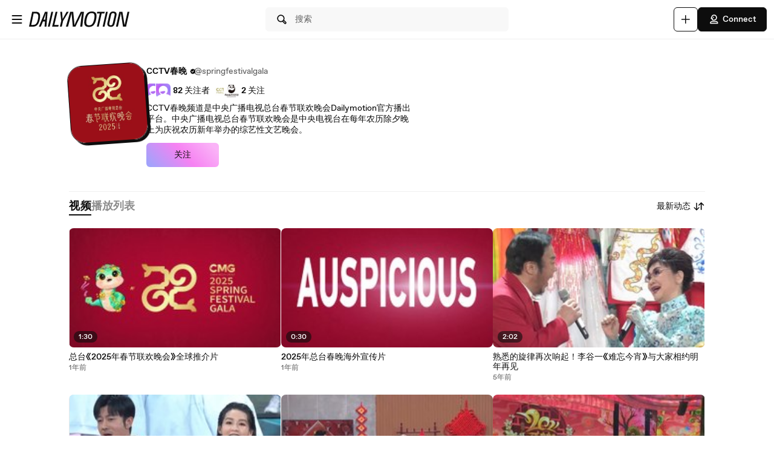

--- FILE ---
content_type: text/html; charset=UTF-8
request_url: https://www.dailymotion.com/springfestivalgala
body_size: 11410
content:
<!DOCTYPE html>
<html xml:lang="zh-ZH" lang="zh-ZH" dir="ltr" xmlns:fb="http://ogp.me/ns/fb#">

<head prefix="og: http://ogp.me/ns# fb: http://ogp.me/ns/fb# dailymotionapp: http://ogp.me/ns/fb/dailymotionapp#">
  <script type="text/javascript">
    try {
      if (window.performance && typeof window.performance.mark === 'function') {
        window.performance.mark('first_script_execution')
      }
    } catch (e) {
      console.debug('Could not register performance mark first_script_execution')
    }
  </script>
  <script type="text/javascript">window.__BUILD_VERSION__='v2026-01-21T15:13:07.746Z'</script>
  
  <meta name="language" content="zh-ZH" />
  <meta http-equiv="content-type" content="text/html; charset=utf-8" />
  <meta name="y_key" content="a87a0d996fe5f70f" />
  <meta name="msvalidate.01" content="42E38E6C5CF3C253563039FCD6F3F775" />
  <meta property="fb:app_id" content="96937694899" />
  <!-- viewport config -->
  <meta name="viewport" content="width=device-width, initial-scale=1.0" />
  <meta name="HandheldFriendly" content="True">
  <meta name="MobileOptimized" content="320">
  <!-- end viewport config -->

  <!-- ms specific -->
  <meta http-equiv="X-UA-Compatible" content="IE=edge,chrome=1">
  <!-- don't move this below any link elements -->
  <meta http-equiv="cleartype" content="on">
  <meta name="msapplication-tap-highlight" content="no">
  <!-- end ms specific -->

  <!-- ios specific TODO: add icons and splash page -->
  <meta name="apple-mobile-web-app-capable" content="yes">
  <!-- enables full-screen on launch from home screen -->
  <meta name="apple-mobile-web-app-status-bar-style" content="black-translucent">
  <!-- end ios specific -->

  <title>CCTV春晚 影片─Dailymotion</title>
  <meta name="description" content="CCTV春晚频道是中央广播电视总台春节联欢晚会Dailymotion官方播出平台。中央广播电视总台春节联欢晚会是中央电视台在每年农历除夕晚上为庆祝农历新年举办的综艺性文艺晚会。" />
  <meta name="author" content="dailymotion.com" />
  
<meta property="og:title" content="CCTV春晚 影片─Dailymotion" />
<meta property="og:type" content="dailymotionapp:channel" />
<meta property="og:url" content="https://www.dailymotion.com/springfestivalgala" />
<meta property="og:image" content="http://s1.dmcdn.net/u/865KK1epOKkN04yon/200x200" />
<meta property="og:image:secure_url" content="https://s1.dmcdn.net/u/865KK1epOKkN04yon/200x200" />
<meta property="og:image:type" content="image/net/u/865KK1epOKkN04yon/200x200" />
<meta property="og:image:width" content="200" />
<meta property="og:image:height" content="200" />
<meta property="og:description" content="CCTV春晚频道是中央广播电视总台春节联欢晚会Dailymotion官方播出平台。中央广播电视总台春节联欢晚会是中央电视台在每年农历除夕晚上为庆祝农历新年举办的综艺性文艺晚会。" />
<meta property="og:site_name" content="Dailymotion" />
<meta name="twitter:app:name:iphone" value="Dailymotion" />
<meta name="twitter:app:id:iphone" value="336978041" />
<meta name="twitter:app:url:iphone" value="dailymotion://channel/x28uxhw" />
<meta name="twitter:app:name:ipad" value="Dailymotion" />
<meta name="twitter:app:id:ipad" value="336978041" />
<meta name="twitter:app:url:ipad" value="dailymotion://channel/x28uxhw" />
<meta name="twitter:app:name:googleplay" value="Dailymotion" />
<meta name="twitter:app:id:googleplay" value="com.dailymotion.dailymotion" />
<meta name="twitter:app:url:googleplay" value="dailymotion://channel/x28uxhw" />
<meta property="al:ios:url" content="dailymotion://channel/x28uxhw" />
<meta property="al:ios:app_store_id" content="336978041" />
<meta property="al:ios:app_name" content="Dailymotion" />
<meta property="al:android:url" content="dailymotion://channel/x28uxhw" />
<meta property="al:android:package" content="com.dailymotion.dailymotion" />
<meta property="al:android:app_name" content="Dailymotion" />
  
  <link rel="apple-touch-icon-precomposed" href="//static.neon-ssr.dailymotion.com/neon-seo-ssr/static/favicons/apple-icon-precomposed.12ce02f3a914dc2f3d6d.png" />
<link rel="apple-touch-icon" sizes="57x57" href="//static.neon-ssr.dailymotion.com/neon-seo-ssr/static/favicons/apple-icon-57x57.18f5cfd87ae2cf11d6b0.png" />
<link rel="apple-touch-icon" sizes="60x60" href="//static.neon-ssr.dailymotion.com/neon-seo-ssr/static/favicons/apple-icon-60x60.831b96ed0a8eca7f6539.png" />
<link rel="apple-touch-icon" sizes="72x72" href="//static.neon-ssr.dailymotion.com/neon-seo-ssr/static/favicons/apple-icon-72x72.3c13dbe62fbf78d6f2fe.png" />
<link rel="apple-touch-icon" sizes="76x76" href="//static.neon-ssr.dailymotion.com/neon-seo-ssr/static/favicons/apple-icon-76x76.f998340625d3027babd4.png" />
<link rel="apple-touch-icon" sizes="114x114" href="//static.neon-ssr.dailymotion.com/neon-seo-ssr/static/favicons/apple-icon-114x114.8f2e7801e3d593795d94.png" />
<link rel="apple-touch-icon" sizes="120x120" href="//static.neon-ssr.dailymotion.com/neon-seo-ssr/static/favicons/apple-icon-120x120.3fa891fedc6f79cd8146.png" />
<link rel="apple-touch-icon" sizes="144x144" href="//static.neon-ssr.dailymotion.com/neon-seo-ssr/static/favicons/apple-icon-144x144.6e98f96d555b6928f32e.png" />
<link rel="apple-touch-icon" sizes="152x152" href="//static.neon-ssr.dailymotion.com/neon-seo-ssr/static/favicons/apple-icon-152x152.4af3bd7fe9ca37aae75e.png" />
<link rel="apple-touch-icon" sizes="180x180" href="//static.neon-ssr.dailymotion.com/neon-seo-ssr/static/favicons/apple-icon-180x180.372a6bba95ad4590ddf5.png" />
<link rel="icon" type="image/png" sizes="36x36" href="//static.neon-ssr.dailymotion.com/neon-seo-ssr/static/favicons/android-icon-36x36.2bcbc53d92a87f65eaf3.png" />
<link rel="icon" type="image/png" sizes="48x48" href="//static.neon-ssr.dailymotion.com/neon-seo-ssr/static/favicons/android-icon-48x48.9824320c5909efc3da98.png" />
<link rel="icon" type="image/png" sizes="72x72" href="//static.neon-ssr.dailymotion.com/neon-seo-ssr/static/favicons/android-icon-72x72.3c13dbe62fbf78d6f2fe.png" />
<link rel="icon" type="image/png" sizes="96x96" href="//static.neon-ssr.dailymotion.com/neon-seo-ssr/static/favicons/android-icon-96x96.12b074271d67bfd2d8b8.png" />
<link rel="icon" type="image/png" sizes="144x144" href="//static.neon-ssr.dailymotion.com/neon-seo-ssr/static/favicons/android-icon-144x144.6e98f96d555b6928f32e.png" />
<link rel="icon" type="image/png" sizes="192x192" href="//static.neon-ssr.dailymotion.com/neon-seo-ssr/static/favicons/android-icon-192x192.12ce02f3a914dc2f3d6d.png" />
<link rel="manifest" href="//static.neon-ssr.dailymotion.com/neon-seo-ssr/static/favicons/manifest.d2ccee56e762a6c4b7d7.json" />
<meta name="msapplication-config" content="//static.neon-ssr.dailymotion.com/neon-seo-ssr/static/favicons/browserconfig.fbdd071bdb27bd01d466.xml" />

  <link data-rh="true" rel="next" href="/springfestivalgala/videos/2"/>
  <link rel="stylesheet" href="//static.neon-ssr.dailymotion.com/neon-seo-ssr/static/app-styles.c60a8d7873bb6b68ffba.css">
</head>

<body>
  <div id="root"><div class="Root__app___xbuTD desktop"><a class="SkipLinks__link___EP0dR" href="#main">Skip to main content</a><div id="player-wrapper" class="Player__player___dWLer Player" style="position:absolute;visibility:hidden;z-index:-1"><div class="Player__body___z3Uc3" id="player-embed-script-wrapper"><div id="player-body"></div></div></div><header data-testid="responsive-header" class="ResponsiveHeader__header___yRElG ResponsiveHeader__sticky___iZMnj header-visibility-transform ResponsiveHeader__bordered___uTTQI"><div class="ResponsiveSubheader__subheader___gSRZg"><div class="ResponsiveSubheader__burgerAndLogo___sJY2z"><button class="BurgerButton__burgerButton___uwqo4" aria-label="打开菜单"><svg xmlns="http://www.w3.org/2000/svg" width="24" height="24" fill="none" viewBox="0 0 16 16" role="presentation"><path fill="#0D0D0D" fill-rule="evenodd" d="M2.35 4A.65.65 0 0 1 3 3.35h10a.65.65 0 1 1 0 1.3H3A.65.65 0 0 1 2.35 4M2.35 8A.65.65 0 0 1 3 7.35h10a.65.65 0 1 1 0 1.3H3A.65.65 0 0 1 2.35 8M2.35 12a.65.65 0 0 1 .65-.65h10a.65.65 0 1 1 0 1.3H3a.65.65 0 0 1-.65-.65" clip-rule="evenodd"></path></svg></button><a data-testid="logo" class="Logo__logo___K9jnK" href="/gb"><svg xmlns="http://www.w3.org/2000/svg" width="32" height="32" fill="none" viewBox="0 0 32 32" class="Logo__brandMarkLogo___P1DUt" aria-label="Dailymotion 主页" role="img"><path fill="#0D0D0D" d="M15.124 3H5.488a.69.69 0 0 0-.688.684V7.79a.67.67 0 0 0 .203.483l4.13 4.105c.13.13.302.202.485.202h5.506c1.896 0 3.44 1.536 3.44 3.421s-1.544 3.421-3.44 3.421H7.553a.69.69 0 0 0-.688.684v4.105a.67.67 0 0 0 .203.483l4.13 4.105c.13.13.302.202.484.202h3.441c7.21 0 13.077-5.833 13.077-13S22.333 3 15.124 3M6.176 5.337 8.93 8.073v2.17L6.176 7.505zM19.941 16c0-2.641-2.161-4.79-4.817-4.79h-4.818V8.474h4.818c4.174 0 7.57 3.376 7.57 7.526s-3.396 7.526-7.57 7.526h-3.156L9.215 20.79h5.909c2.656 0 4.817-2.149 4.817-4.79m-11.7 5.758 2.753 2.736v2.17l-2.753-2.737zm6.883 5.874H12.37v-2.737h2.754c4.934 0 8.946-3.99 8.946-8.895 0-4.906-4.012-8.895-8.946-8.895h-5.22L7.15 4.368h7.974c6.452 0 11.7 5.218 11.7 11.632 0 6.415-5.248 11.632-11.7 11.632"></path><path fill="#0D0D0D" fill-rule="evenodd" d="M4.55 3.684c0-.516.423-.934.938-.934h9.635C22.47 2.75 28.45 8.693 28.45 16s-5.98 13.25-13.326 13.25h-3.442a.94.94 0 0 1-.661-.274l-4.127-4.103-.002-.002a.92.92 0 0 1-.277-.66v-4.106c0-.515.423-.934.938-.934h7.57c1.76 0 3.192-1.425 3.192-3.171s-1.432-3.171-3.192-3.171H9.619a.93.93 0 0 1-.662-.275L4.828 8.45a.92.92 0 0 1-.278-.66zm.938-.434a.44.44 0 0 0-.438.434V7.79a.42.42 0 0 0 .127.303l.002.003L9.31 12.2c.084.084.193.129.309.129h5.506c2.032 0 3.69 1.646 3.69 3.671s-1.658 3.671-3.69 3.671H7.553a.44.44 0 0 0-.438.434v4.105a.42.42 0 0 0 .127.303l.002.003 4.13 4.105c.084.084.193.129.308.129h3.441c7.073 0 12.827-5.722 12.827-12.75S22.196 3.25 15.124 3.25zm1.056.868h8.58c6.588 0 11.95 5.328 11.95 11.882s-5.362 11.882-11.95 11.882H12.12v-3.237h3.004c4.797 0 8.696-3.879 8.696-8.645s-3.899-8.645-8.696-8.645H9.8zm1.212.5 2.25 2.237h5.118c5.07 0 9.196 4.1 9.196 9.145s-4.125 9.145-9.196 9.145H12.62v2.237h2.504c6.315 0 11.45-5.107 11.45-11.382S21.438 4.618 15.124 4.618zm-1.83.118L9.18 7.969v2.874L5.926 7.61zm.5 1.202v1.464l2.253 2.24V8.176zm3.63 2.286h5.068c4.31 0 7.82 3.487 7.82 7.776 0 4.29-3.51 7.776-7.82 7.776h-3.26L8.61 20.54h6.515c2.52 0 4.567-2.038 4.567-4.54s-2.048-4.54-4.567-4.54h-5.068zm.5.5v2.236h4.568c2.793 0 5.067 2.26 5.067 5.04s-2.274 5.04-5.067 5.04H9.82l2.25 2.236h3.053c4.037 0 7.32-3.266 7.32-7.276s-3.283-7.276-7.32-7.276zM7.99 21.157l3.253 3.233v2.875L7.991 24.03zm.5 1.202v1.464l2.253 2.24v-1.464z" clip-rule="evenodd"></path></svg><svg xmlns="http://www.w3.org/2000/svg" width="300" height="47" fill="none" viewBox="0 0 300 47" class="Logo__darkLogo___CmM0W" aria-label="Dailymotion 主页" role="img"><g fill="#0D0D0D" clip-path="url(#clip0_1575_41925)"><path d="M61.79 45.296h-5.507L66.723.753h5.45L61.797 45.296zM87.41 45.296H69.016L79.53.753h5.508l-9.35 39.558h12.874zM101.836 28.072l-3.974 17.224h-5.576l4.037-17.353L93.249.752h5.577l1.602 21.705L112.408.753h6.215zM225.19 5.738h-8.074l-8.724 39.558h-5.576l8.724-39.558h-8.844l1.22-4.985h22.494zM225.009 45.296h-4.938L229.947.753h5.445l-9.807 44.543zM261.005 13.284l-4.87 21.856c-.661 3.093-1.585 5.305-2.782 6.883-1.825 2.464-4.813 3.666-8.855 3.666-6.666 0-10.486-2.908-10.56-7.894-.023-1.454.154-2.779.69-5.176l4.869-21.856c1.619-7.394 5.417-10.746 12.02-10.746s10.041 3.032 10.115 8.085c.023 1.454-.154 2.97-.633 5.176h.006zm-9.739-8.59q-2.884-.001-4.391 1.892c-.821 1.01-1.243 2.336-1.853 4.924l-4.869 21.98c-.302 1.324-.474 2.587-.462 3.536.04 2.656 1.79 4.104 4.801 4.104 3.204 0 4.909-1.83 5.93-6.378l4.932-21.726c.479-2.15.661-3.161.644-4.172-.04-2.717-1.727-4.171-4.744-4.171h.006zM122.893.798h9.231l2.537 25.54c.457 4.923.713 8.898 1.044 14.276h.131c2.144-5.31 3.969-9.342 6.369-14.277L154.806.798h9.363l-5.001 44.482h-6.112l3.187-26.561c.587-4.8 1.237-8.899 2.019-13.822l-.132-.068c-2.212 4.8-4.162 9.022-6.562 13.89l-12.87 26.56h-7.868l-2.469-26.56c-.456-4.8-.781-9.09-1.106-13.822h-.126c-1.1 4.732-2.144 8.96-3.512 13.822l-7.15 26.56h-6.176zM200.679 23.013c-3.302 17.084-10.486 23.074-21.816 23.074-8.935 0-13.856-3.823-13.856-13.643 0-2.936.32-5.805 1.038-9.37C169.478 5.996 176.537 0 187.929 0c8.867 0 13.856 3.823 13.856 13.643 0 2.936-.388 5.805-1.101 9.37zM187.211 4.722c-7.379 0-12.362 4.783-15.082 18.481-.713 3.184-1.1 6.31-1.1 8.865 0 6.625 2.845 9.303 8.478 9.303 7.447 0 12.362-4.783 15.15-18.482.65-3.183 1.101-6.31 1.101-8.865 0-6.568-2.845-9.302-8.547-9.302M19.563.742c-1.055 0-10.286.152-10.286.152L0 45.369h4.373v-.005c2.492-.023 3.416.028 5.85.028 11.376 0 18.577-5.104 21.89-22.132h.006c.713-3.553 1.106-6.41 1.106-9.336C33.225 4.133 28.47.742 19.563.742m6.997 22.502c-2.8 13.653-7.282 16.775-14.757 16.814-2.612.011-3.205-.011-5.183-.04L13.719 5.7v.012c2.224-.051 2.748-.073 4.79-.051 5.724.05 9.157 2.212 9.157 8.758 0 2.543-.45 5.66-1.1 8.831zM294.418.742l-8.815 39.9-6.546-39.9h-9.214l-10.019 44.571h5.794l8.809-40.585 6.494 40.585h9.118L300 .742zM47.765.756 29.44 45.3h5.89l3.336-8.326 2.115-5.171.747-1.999h6.181l-.2 1.999-.45 5.176-.639 8.326h5.577L55.45.756H47.76zm-4.282 23.81L50.582 4.8l-2.338 19.767h-4.761"></path></g><defs><clipPath id="clip0_1575_41925"><path fill="#fff" d="M0 0h300v47H0z"></path></clipPath></defs></svg></a></div><div class="ResponsiveSubheader__searchBarContainer___ihLlv"><div class="ResponsiveSubheader__searchBar___pmEL0"><button class="SearchButton__searchButton___h1amj Button__button___ro5TM Button__medium___d3zct Button__secondary___FPAwv" data-testid="search-button"><svg xmlns="http://www.w3.org/2000/svg" width="16" height="16" fill="none" viewBox="0 0 16 16" role="presentation"><g id="Search"><path id="Vector" fill="#0D0D0D" d="m13.67 11.33-2.5-2.5c.3-.63.48-1.34.48-2.08 0-2.7-2.2-4.9-4.9-4.9s-4.9 2.2-4.9 4.9 2.2 4.9 4.9 4.9c.75 0 1.45-.18 2.08-.48l2.5 2.5a1.666 1.666 0 0 0 2.34 0 1.666 1.666 0 0 0 0-2.34m-6.92-.98c-1.99 0-3.6-1.61-3.6-3.6s1.61-3.6 3.6-3.6 3.6 1.61 3.6 3.6-1.61 3.6-3.6 3.6m6 2.4c-.13.13-.36.13-.49 0l-2.31-2.31c.18-.15.34-.32.49-.49l2.31 2.31c.07.07.1.15.1.25s-.04.18-.1.25z"></path></g></svg><span class="Typography__bodyDefault___BCM1I SearchButton__text___UYyM1">搜索</span></button></div></div><div class="ResponsiveSubheader__buttonsContainer___lEezn" data-testid="responsive-header-buttons"><div class="MobileAccessibilityWrapper__accessibility___kqqAT ResponsiveSubheader__smallerHeaderButton___pRDGg"><button class="Button__button___ro5TM Button__medium___d3zct Button__secondary___FPAwv Button__isButtonIcon___yfUeV" data-testid="search-button" aria-label="搜索"><svg xmlns="http://www.w3.org/2000/svg" width="16" height="16" fill="none" viewBox="0 0 16 16" role="presentation"><g id="Search"><path id="Vector" fill="#0D0D0D" d="m13.67 11.33-2.5-2.5c.3-.63.48-1.34.48-2.08 0-2.7-2.2-4.9-4.9-4.9s-4.9 2.2-4.9 4.9 2.2 4.9 4.9 4.9c.75 0 1.45-.18 2.08-.48l2.5 2.5a1.666 1.666 0 0 0 2.34 0 1.666 1.666 0 0 0 0-2.34m-6.92-.98c-1.99 0-3.6-1.61-3.6-3.6s1.61-3.6 3.6-3.6 3.6 1.61 3.6 3.6-1.61 3.6-3.6 3.6m6 2.4c-.13.13-.36.13-.49 0l-2.31-2.31c.18-.15.34-.32.49-.49l2.31 2.31c.07.07.1.15.1.25s-.04.18-.1.25z"></path></g></svg></button></div><div class="MobileAccessibilityWrapper__accessibility___kqqAT ResponsiveSubheader__smallerHeaderButton___pRDGg"><button class="Button__button___ro5TM Button__medium___d3zct Button__secondary___FPAwv Button__isButtonIcon___yfUeV" data-testid="upload-tab" aria-label="上传"><svg xmlns="http://www.w3.org/2000/svg" width="17" height="16" fill="none" viewBox="0 0 17 16" role="presentation"><path fill="#0D0D0D" d="M14.333 8c0 .367-.3.667-.666.667H9v4.666c0 .367-.3.667-.667.667a.67.67 0 0 1-.666-.667V8.667H3A.67.67 0 0 1 2.333 8c0-.367.3-.667.667-.667h4.667V2.667c0-.367.3-.667.666-.667S9 2.3 9 2.667v4.666h4.667c.366 0 .666.3.666.667"></path></svg></button></div><div class="MobileAccessibilityWrapper__accessibility___kqqAT ResponsiveSubheader__smallerHeaderButton___pRDGg"><button class="Button__button___ro5TM Button__medium___d3zct Button__primary___FpMuc" data-testid="signin-button-control" aria-label="Connect"><svg xmlns="http://www.w3.org/2000/svg" width="17" height="16" fill="none" viewBox="0 0 17 16"><path fill="#0D0D0D" d="M13.333 14.15h-10c-.36 0-.65-.29-.65-.65V13c0-1.46 1.19-2.65 2.65-2.65h6c1.46 0 2.65 1.19 2.65 2.65v.5c0 .36-.29.65-.65.65m-9.34-1.3h8.68a1.36 1.36 0 0 0-1.34-1.2h-6c-.69 0-1.27.53-1.34 1.2m4.34-3.2h-1.5c-.91 0-1.65-.74-1.65-1.65v-.73h-.85c-.22 0-.42-.11-.54-.29a.66.66 0 0 1-.06-.61l1.12-2.69c.61-1.48 1.88-2.33 3.48-2.33 2.4 0 4.15 1.75 4.15 4.15s-1.75 4.15-4.15 4.15m-3.03-3.68h.53c.36 0 .65.29.65.65V8c0 .19.16.35.35.35h1.5c1.68 0 2.85-1.17 2.85-2.85s-1.17-2.85-2.85-2.85c-1.06 0-1.88.54-2.28 1.53l-.74 1.79zm2.15-.07a.781.781 0 0 1 0-1.56.781.781 0 0 1 0 1.56"></path></svg>Connect</button></div></div></div></header><div class="ResponsiveHeader__headerPlaceholder___SkrRC"></div><div class="Root__mainContainer___Xx62G"><main id="main" class="Root__main___g4QDa"><div><div class="PageLayout__pageContainer___ClEy9 ChannelPage__channelContainer___NlyAZ"><div class="ChannelHeader__container___ciy0c" data-testid="channel-header-testid"><div class="Avatar__avatar___BiGXT Avatar__xxlarge___n_Wrk ChannelHeader__channelAvatar___LW28h Avatar__rotate___xOpaC"><img src="https://s1.dmcdn.net/u/865KK1dZmvDZi_f2-/240x240" alt="CCTV春晚" class="Avatar__image___nRJjE"/></div><div><div class="ChannelHeaderInfo__channelInfoContainer___Q62kB"><div class="ChannelHeaderInfo__channelInfos___OfXEO"><div class="ChannelHeaderInfo__channelDisplayNameContainer___J9Ecp"><div class="ChannelHeaderInfo__userName___Kx2uc"><h1 class="Typography__labelXLarge___fFPUN ChannelHeaderInfo__channelDisplayName___VJlVI">CCTV春晚</h1><svg xmlns="http://www.w3.org/2000/svg" width="17" height="16" fill="none" viewBox="0 0 17 16" class="ChannelHeaderInfo__channelVerifiedIcon___Gowab" data-testid="channel-badge-id"><path fill="#0D0D0D" d="M14.483 8c0-.9-.55-1.67-1.34-1.99.11-.26.17-.54.17-.84a2.1 2.1 0 0 0-.63-1.52c-.64-.64-1.58-.79-2.36-.46a2.14 2.14 0 0 0-1.99-1.34c-.9 0-1.67.56-1.99 1.34a2.152 2.152 0 0 0-2.82 2.82c-.79.32-1.34 1.09-1.34 1.99s.55 1.67 1.34 1.99c-.11.26-.17.54-.17.84 0 .58.22 1.12.63 1.52.64.63 1.57.79 2.36.46.32.79 1.09 1.34 1.99 1.34s1.67-.56 1.99-1.34a2.152 2.152 0 0 0 2.82-2.82c.79-.32 1.34-1.09 1.34-1.99m-3.19-1.04-3.25 3.25c-.13.13-.29.19-.46.19s-.33-.06-.46-.19l-1.75-1.75a.66.66 0 0 1 0-.92c.25-.25.67-.25.92 0l1.29 1.29 2.79-2.79c.25-.25.67-.25.92 0s.25.67 0 .92"></path></svg></div><div class="ChannelHeaderInfo__channelName___IPZHJ"><span class="Typography__bodyDefault___BCM1I">@springfestivalgala</span></div></div><div class="ChannelHeaderInfo__statContainer___elN3i"><div class="ChannelHeaderInfo__stat___RlaDb" data-testid="followed-count"><div class="ChannelHeaderInfo__avatarsContainer___dy0yX"><img class="SmallLogo__smallLogo____Q1zt ChannelHeaderInfo__avatar___hyY_H" src="https://s2.dmcdn.net/d/5000001P-0Ie2/60x60"/><img class="SmallLogo__smallLogo____Q1zt ChannelHeaderInfo__avatar___hyY_H" src="https://s2.dmcdn.net/d/5000001P-0Ie2/60x60"/></div><span class="Typography__bodyDefaultBold___uD7DD">82</span> <span class="Typography__bodyDefault___BCM1I">关注者</span></div><div class="ChannelHeaderInfo__stat___RlaDb" data-testid="following-count"><div class="ChannelHeaderInfo__avatarsContainer___dy0yX"><img class="SmallLogo__smallLogo____Q1zt ChannelHeaderInfo__avatar___hyY_H" src="https://s2.dmcdn.net/u/AAXYR1bgGIetAJqrR/60x60"/><img class="SmallLogo__smallLogo____Q1zt ChannelHeaderInfo__avatar___hyY_H" src="https://s2.dmcdn.net/u/83J2n1denMtgnKeXU/60x60"/></div><span class="Typography__bodyDefaultBold___uD7DD">2</span> <span class="Typography__bodyDefault___BCM1I">关注</span></div></div></div></div><div class="ChannelHeaderDescription__container___feq5V ChannelHeaderDescription__expanded___d7Pzw"><div class="ChannelHeaderDescription__description___C77Kn" title="CCTV春晚频道是中央广播电视总台春节联欢晚会Dailymotion官方播出平台。中央广播电视总台春节联欢晚会是中央电视台在每年农历除夕晚上为庆祝农历新年举办的综艺性文艺晚会。">CCTV春晚频道是中央广播电视总台春节联欢晚会Dailymotion官方播出平台。中央广播电视总台春节联欢晚会是中央电视台在每年农历除夕晚上为庆祝农历新年举办的综艺性文艺晚会。</div></div><div class="ChannelHeader__channelButtonsContainer___LyAJw"><button class="Button__button___ro5TM Button__medium___d3zct Button__gradient___nMRBB" data-testid="follow-button">关注</button></div></div></div><div class="ChannelContent__container___Y3bRG"><div data-testid="channel-tabs-id" class="Tabs__tabs____Gn2T" role="tablist" aria-label="内容类型"><a data-testid="videos-tab-id" class="Tabs__tab___qOaJG Tabs__activeTab___tqfFT" role="tab" id="videos" aria-controls="videos" aria-selected="true" href="/springfestivalgala/videos"><span class="Typography__bodyDefaultBold___uD7DD Tabs__tabButton___vMvG9">视频</span></a><a data-testid="playlists-tab-id" class="Tabs__tab___qOaJG" role="tab" id="playlists" aria-selected="false" href="/springfestivalgala/playlists"><span class="Typography__bodyDefaultBold___uD7DD Tabs__tabButton___vMvG9">播放列表</span></a></div><div class="Dropdown__container___yqvtS"><div class="Dropdown__control___ZH7F4" data-testid="dropdown-control"><button class="ChannelContent__sortButton___utWxW Button__button___ro5TM Button__medium___d3zct Button__secondary___FPAwv Button__iconOnTheRight___iUMDP" data-testid="sort-dropdown-button-id">最新动态<svg xmlns="http://www.w3.org/2000/svg" width="17" height="16" fill="none" viewBox="0 0 17 16"><path fill="#0D0D0D" d="m7.873 9.29-2.14 2.14V3.5c0-.36-.29-.65-.65-.65s-.65.29-.65.65v7.93l-2.14-2.14a.66.66 0 0 0-.92 0c-.25.25-.25.67 0 .92l3.25 3.25c.13.13.29.19.46.19s.33-.06.46-.19l3.25-3.25c.25-.25.25-.67 0-.92a.66.66 0 0 0-.92 0m7.42-3.5-3.25-3.25a.66.66 0 0 0-.92 0l-3.25 3.25c-.25.25-.25.67 0 .92s.67.25.92 0l2.14-2.14v7.93c0 .36.29.65.65.65s.65-.29.65-.65V4.57l2.14 2.14c.13.13.29.19.46.19s.33-.06.46-.19c.25-.25.25-.67 0-.92"></path></svg></button></div><ul id="dropdown-:R4p9:" class="Dropdown__dropdown___l8_Gc"><li class="Dropdown__dropdownItem___kCX50"><a class="DropdownLink__element___tqs2o DropdownLink__isSelected___IiZNR" href="/springfestivalgala"><div class="DropdownLink__elementLabel___rv_1Q">最新动态</div></a></li><li class="Dropdown__dropdownItem___kCX50"><a class="DropdownLink__element___tqs2o" href="/springfestivalgala?sort=visited"><div class="DropdownLink__elementLabel___rv_1Q">观看最多的</div></a></li></ul></div></div><div role="tabpanel" aria-labelledby="videos" class="VideoMasonryGrid__masonryGrid___hDhDe"><div class="VideoMasonryGrid__masonryColumn___fhtSF"><div data-testid="video-card" class="Card__card___YhlZF VideoCard__videoCard___XLNqG VideoCard__useVerticalLayout___SNFh8 Card__noRadius___rwQqe Card__nohover___D9kIf Card__noshadow___OvxoP"><div data-testid="fixed-ratio-div" class="VideoCard__videoImageWrapper___Dn01l VideoCard__useVerticalLayout___SNFh8"><div class="FixedRatioDiv__fixedRatioDiv___yJxAX" style="padding-top:56.249929687587894%"><a aria-hidden="true" tabindex="-1" href="/video/x9cqlrk"><div class="ImgLoader__imgLoaderWrapper___K2UKB"><img data-testid="img-loader" class="VideoCard__videoImage___MfxuK ImgLoader__imgPlaceholder___OUA1x" alt="" src="https://s1.dmcdn.net/v/Xja2m1dZpK0Mij6Sr/x120"/></div><div class="PlayingIndicatorTag__playingIndicatorTag___WsXNX"><div class="PlayingIndicatorTag__videoDuration___ew21T">1:30</div></div></a></div></div><div class="VideoCard__videoInfo___vENcn VideoCard__useVerticalLayout___SNFh8"><div class="VideoCard__videoTitle___xqt8z VideoCard__useVerticalLayout___SNFh8" title="总台《2025年春节联欢晚会》全球推介片"><a class="VideoCard__videoTitleLink___HByJc" href="/video/x9cqlrk">总台《2025年春节联欢晚会》全球推介片</a></div><div class="VideoCard__pubDateContainer___rYpsB"><span title="2025年1月21日星期二 03:53" class="PubDate__videoPubDate___YsTJc">1年前</span></div></div></div><div data-testid="video-card" class="Card__card___YhlZF VideoCard__videoCard___XLNqG VideoCard__useVerticalLayout___SNFh8 Card__noRadius___rwQqe Card__nohover___D9kIf Card__noshadow___OvxoP"><div data-testid="fixed-ratio-div" class="VideoCard__videoImageWrapper___Dn01l VideoCard__useVerticalLayout___SNFh8"><div class="FixedRatioDiv__fixedRatioDiv___yJxAX" style="padding-top:56.249929687587894%"><a aria-hidden="true" tabindex="-1" href="/video/x7ziar0"><div class="ImgLoader__imgLoaderWrapper___K2UKB"><img data-testid="img-loader" class="VideoCard__videoImage___MfxuK ImgLoader__imgPlaceholder___OUA1x" alt="" src="https://s1.dmcdn.net/v/So8Ni1WDSOsP8VZwG/x120"/></div><div class="PlayingIndicatorTag__playingIndicatorTag___WsXNX"><div class="PlayingIndicatorTag__videoDuration___ew21T">3:02</div></div></a></div></div><div class="VideoCard__videoInfo___vENcn VideoCard__useVerticalLayout___SNFh8"><div class="VideoCard__videoTitle___xqt8z VideoCard__useVerticalLayout___SNFh8" title="金晨 杨幂 李沁等合唱《燃烧的雪花》 一同期待2022年北京冬奥会！"><a class="VideoCard__videoTitleLink___HByJc" href="/video/x7ziar0">金晨 杨幂 李沁等合唱《燃烧的雪花》 一同期待2022年北京冬奥会！</a></div><div class="VideoCard__pubDateContainer___rYpsB"><span title="2021年2月24日星期三 02:56" class="PubDate__videoPubDate___YsTJc">5年前</span></div></div></div><div data-testid="video-card" class="Card__card___YhlZF VideoCard__videoCard___XLNqG VideoCard__useVerticalLayout___SNFh8 Card__noRadius___rwQqe Card__nohover___D9kIf Card__noshadow___OvxoP"><div data-testid="fixed-ratio-div" class="VideoCard__videoImageWrapper___Dn01l VideoCard__useVerticalLayout___SNFh8"><div class="FixedRatioDiv__fixedRatioDiv___yJxAX" style="padding-top:56.249929687587894%"><a aria-hidden="true" tabindex="-1" href="/video/x7ziafr"><div class="ImgLoader__imgLoaderWrapper___K2UKB"><img data-testid="img-loader" class="VideoCard__videoImage___MfxuK ImgLoader__imgPlaceholder___OUA1x" alt="" src="https://s2.dmcdn.net/v/So8HN1WNiseM3R1uP/x120"/></div><div class="PlayingIndicatorTag__playingIndicatorTag___WsXNX"><div class="PlayingIndicatorTag__videoDuration___ew21T">4:17</div></div></a></div></div><div class="VideoCard__videoInfo___vENcn VideoCard__useVerticalLayout___SNFh8"><div class="VideoCard__videoTitle___xqt8z VideoCard__useVerticalLayout___SNFh8" title="波切利父子动情演唱歌曲《我的太阳》《抱紧我》 祝愿中意两国人民友谊长存！"><a class="VideoCard__videoTitleLink___HByJc" href="/video/x7ziafr">波切利父子动情演唱歌曲《我的太阳》《抱紧我》 祝愿中意两国人民友谊长存！</a></div><div class="VideoCard__pubDateContainer___rYpsB"><span title="2021年2月24日星期三 02:28" class="PubDate__videoPubDate___YsTJc">5年前</span></div></div></div><div data-testid="video-card" class="Card__card___YhlZF VideoCard__videoCard___XLNqG VideoCard__useVerticalLayout___SNFh8 Card__noRadius___rwQqe Card__nohover___D9kIf Card__noshadow___OvxoP"><div data-testid="fixed-ratio-div" class="VideoCard__videoImageWrapper___Dn01l VideoCard__useVerticalLayout___SNFh8"><div class="FixedRatioDiv__fixedRatioDiv___yJxAX" style="padding-top:56.249929687587894%"><a aria-hidden="true" tabindex="-1" href="/video/x7zha9g"><div class="ImgLoader__imgLoaderWrapper___K2UKB"><img data-testid="img-loader" class="VideoCard__videoImage___MfxuK ImgLoader__imgPlaceholder___OUA1x" alt="" src="https://s1.dmcdn.net/v/Snyqq1WNm8uone9Jt/x120"/></div><div class="PlayingIndicatorTag__playingIndicatorTag___WsXNX"><div class="PlayingIndicatorTag__videoDuration___ew21T">12:00</div></div></a></div></div><div class="VideoCard__videoInfo___vENcn VideoCard__useVerticalLayout___SNFh8"><div class="VideoCard__videoTitle___xqt8z VideoCard__useVerticalLayout___SNFh8" title="金霏 陈曦带来相声《如此家长》引起共鸣"><a class="VideoCard__videoTitleLink___HByJc" href="/video/x7zha9g">金霏 陈曦带来相声《如此家长》引起共鸣</a></div><div class="VideoCard__pubDateContainer___rYpsB"><span title="2021年2月23日星期二 02:05" class="PubDate__videoPubDate___YsTJc">5年前</span></div></div></div><div data-testid="video-card" class="Card__card___YhlZF VideoCard__videoCard___XLNqG VideoCard__useVerticalLayout___SNFh8 Card__noRadius___rwQqe Card__nohover___D9kIf Card__noshadow___OvxoP"><div data-testid="fixed-ratio-div" class="VideoCard__videoImageWrapper___Dn01l VideoCard__useVerticalLayout___SNFh8"><div class="FixedRatioDiv__fixedRatioDiv___yJxAX" style="padding-top:56.249929687587894%"><a aria-hidden="true" tabindex="-1" href="/video/x7zel8r"><div class="ImgLoader__imgLoaderWrapper___K2UKB"><img data-testid="img-loader" class="VideoCard__videoImage___MfxuK ImgLoader__imgPlaceholder___OUA1x" alt="" src="https://s2.dmcdn.net/v/SnU8B1epEqAA6kdTS/x120"/></div><div class="PlayingIndicatorTag__playingIndicatorTag___WsXNX"><div class="PlayingIndicatorTag__videoDuration___ew21T">1:04:13</div></div></a></div></div><div class="VideoCard__videoInfo___vENcn VideoCard__useVerticalLayout___SNFh8"><div class="VideoCard__videoTitle___xqt8z VideoCard__useVerticalLayout___SNFh8" title="《中央广播电视总台2021年春节联欢晚会》 4/4"><a class="VideoCard__videoTitleLink___HByJc" href="/video/x7zel8r">《中央广播电视总台2021年春节联欢晚会》 4/4</a></div><div class="VideoCard__pubDateContainer___rYpsB"><span title="2021年2月19日星期五 02:49" class="PubDate__videoPubDate___YsTJc">5年前</span></div></div></div><div data-testid="video-card" class="Card__card___YhlZF VideoCard__videoCard___XLNqG VideoCard__useVerticalLayout___SNFh8 Card__noRadius___rwQqe Card__nohover___D9kIf Card__noshadow___OvxoP"><div data-testid="fixed-ratio-div" class="VideoCard__videoImageWrapper___Dn01l VideoCard__useVerticalLayout___SNFh8"><div class="FixedRatioDiv__fixedRatioDiv___yJxAX" style="padding-top:56.249929687587894%"><a aria-hidden="true" tabindex="-1" href="/video/x7zel43"><div class="ImgLoader__imgLoaderWrapper___K2UKB"><img data-testid="img-loader" class="VideoCard__videoImage___MfxuK ImgLoader__imgPlaceholder___OUA1x" alt="" src="https://s2.dmcdn.net/v/SnU5Z1eor-d5e6uSO/x120"/></div><div class="PlayingIndicatorTag__playingIndicatorTag___WsXNX"><div class="PlayingIndicatorTag__videoDuration___ew21T">1:19:24</div></div></a></div></div><div class="VideoCard__videoInfo___vENcn VideoCard__useVerticalLayout___SNFh8"><div class="VideoCard__videoTitle___xqt8z VideoCard__useVerticalLayout___SNFh8" title="《中央广播电视总台2021年春节联欢晚会》 1/4"><a class="VideoCard__videoTitleLink___HByJc" href="/video/x7zel43">《中央广播电视总台2021年春节联欢晚会》 1/4</a></div><div class="VideoCard__pubDateContainer___rYpsB"><span title="2021年2月19日星期五 02:42" class="PubDate__videoPubDate___YsTJc">5年前</span></div></div></div><div data-testid="video-card" class="Card__card___YhlZF VideoCard__videoCard___XLNqG VideoCard__useVerticalLayout___SNFh8 Card__noRadius___rwQqe Card__nohover___D9kIf Card__noshadow___OvxoP"><div data-testid="fixed-ratio-div" class="VideoCard__videoImageWrapper___Dn01l VideoCard__useVerticalLayout___SNFh8"><div class="FixedRatioDiv__fixedRatioDiv___yJxAX" style="padding-top:56.249929687587894%"><a aria-hidden="true" tabindex="-1" href="/video/x7zek2c"><div class="ImgLoader__imgLoaderWrapper___K2UKB"><img data-testid="img-loader" class="VideoCard__videoImage___MfxuK ImgLoader__imgPlaceholder___OUA1x" alt="" src="https://s1.dmcdn.net/v/SnTmK1epA4g4Vb5tG/x120"/></div><div class="PlayingIndicatorTag__playingIndicatorTag___WsXNX"><div class="PlayingIndicatorTag__videoDuration___ew21T">2:26</div></div></a></div></div><div class="VideoCard__videoInfo___vENcn VideoCard__useVerticalLayout___SNFh8"><div class="VideoCard__videoTitle___xqt8z VideoCard__useVerticalLayout___SNFh8" title="56个民族共同欢歌 民族歌舞《万众一心》喜迎万紫千红中国年！"><a class="VideoCard__videoTitleLink___HByJc" href="/video/x7zek2c">56个民族共同欢歌 民族歌舞《万众一心》喜迎万紫千红中国年！</a></div><div class="VideoCard__pubDateContainer___rYpsB"><span title="2021年2月19日星期五 01:10" class="PubDate__videoPubDate___YsTJc">5年前</span></div></div></div><div data-testid="video-card" class="Card__card___YhlZF VideoCard__videoCard___XLNqG VideoCard__useVerticalLayout___SNFh8 Card__noRadius___rwQqe Card__nohover___D9kIf Card__noshadow___OvxoP"><div data-testid="fixed-ratio-div" class="VideoCard__videoImageWrapper___Dn01l VideoCard__useVerticalLayout___SNFh8"><div class="FixedRatioDiv__fixedRatioDiv___yJxAX" style="padding-top:56.249929687587894%"><a aria-hidden="true" tabindex="-1" href="/video/x7zdrre"><div class="ImgLoader__imgLoaderWrapper___K2UKB"><img data-testid="img-loader" class="VideoCard__videoImage___MfxuK ImgLoader__imgPlaceholder___OUA1x" alt="" src="https://s1.dmcdn.net/v/SnKpA1eoxe3su0FhD/x120"/></div><div class="PlayingIndicatorTag__playingIndicatorTag___WsXNX"><div class="PlayingIndicatorTag__videoDuration___ew21T">3:48</div></div></a></div></div><div class="VideoCard__videoInfo___vENcn VideoCard__useVerticalLayout___SNFh8"><div class="VideoCard__videoTitle___xqt8z VideoCard__useVerticalLayout___SNFh8" title="驼铃声声 王琪现场精彩演绎《可可托海的牧羊人》"><a class="VideoCard__videoTitleLink___HByJc" href="/video/x7zdrre">驼铃声声 王琪现场精彩演绎《可可托海的牧羊人》</a></div><div class="VideoCard__pubDateContainer___rYpsB"><span title="2021年2月18日星期四 02:32" class="PubDate__videoPubDate___YsTJc">5年前</span></div></div></div><div data-testid="video-card" class="Card__card___YhlZF VideoCard__videoCard___XLNqG VideoCard__useVerticalLayout___SNFh8 Card__noRadius___rwQqe Card__nohover___D9kIf Card__noshadow___OvxoP"><div data-testid="fixed-ratio-div" class="VideoCard__videoImageWrapper___Dn01l VideoCard__useVerticalLayout___SNFh8"><div class="FixedRatioDiv__fixedRatioDiv___yJxAX" style="padding-top:56.249929687587894%"><a aria-hidden="true" tabindex="-1" href="/video/x7zdrt2"><div class="ImgLoader__imgLoaderWrapper___K2UKB"><img data-testid="img-loader" class="VideoCard__videoImage___MfxuK ImgLoader__imgPlaceholder___OUA1x" alt="" src="https://s1.dmcdn.net/v/SnKq61emrz-93Aydm/x120"/></div><div class="PlayingIndicatorTag__playingIndicatorTag___WsXNX"><div class="PlayingIndicatorTag__videoDuration___ew21T">4:20</div></div></a></div></div><div class="VideoCard__videoInfo___vENcn VideoCard__useVerticalLayout___SNFh8"><div class="VideoCard__videoTitle___xqt8z VideoCard__useVerticalLayout___SNFh8" title="军魂永驻！雷佳带来歌曲《请放心吧！祖国》 致敬中国军人"><a class="VideoCard__videoTitleLink___HByJc" href="/video/x7zdrt2">军魂永驻！雷佳带来歌曲《请放心吧！祖国》 致敬中国军人</a></div><div class="VideoCard__pubDateContainer___rYpsB"><span title="2021年2月18日星期四 02:14" class="PubDate__videoPubDate___YsTJc">5年前</span></div></div></div><div data-testid="video-card" class="Card__card___YhlZF VideoCard__videoCard___XLNqG VideoCard__useVerticalLayout___SNFh8 Card__noRadius___rwQqe Card__nohover___D9kIf Card__noshadow___OvxoP"><div data-testid="fixed-ratio-div" class="VideoCard__videoImageWrapper___Dn01l VideoCard__useVerticalLayout___SNFh8"><div class="FixedRatioDiv__fixedRatioDiv___yJxAX" style="padding-top:56.249929687587894%"><a aria-hidden="true" tabindex="-1" href="/video/x7zayzj"><div class="ImgLoader__imgLoaderWrapper___K2UKB"><img data-testid="img-loader" class="VideoCard__videoImage___MfxuK ImgLoader__imgPlaceholder___OUA1x" alt="" src="https://s2.dmcdn.net/v/SmqwV1WADXLo7UL1V/x120"/></div><div class="PlayingIndicatorTag__playingIndicatorTag___WsXNX"><div class="PlayingIndicatorTag__videoDuration___ew21T">3:03</div></div></a></div></div><div class="VideoCard__videoInfo___vENcn VideoCard__useVerticalLayout___SNFh8"><div class="VideoCard__videoTitle___xqt8z VideoCard__useVerticalLayout___SNFh8" title="周杰伦带来浪漫“云舞台”！给除夕之夜来一杯《莫吉托》"><a class="VideoCard__videoTitleLink___HByJc" href="/video/x7zayzj">周杰伦带来浪漫“云舞台”！给除夕之夜来一杯《莫吉托》</a></div><div class="VideoCard__pubDateContainer___rYpsB"><span title="2021年2月14日星期日 07:23" class="PubDate__videoPubDate___YsTJc">5年前</span></div></div></div></div><div class="VideoMasonryGrid__masonryColumn___fhtSF"><div data-testid="video-card" class="Card__card___YhlZF VideoCard__videoCard___XLNqG VideoCard__useVerticalLayout___SNFh8 Card__noRadius___rwQqe Card__nohover___D9kIf Card__noshadow___OvxoP"><div data-testid="fixed-ratio-div" class="VideoCard__videoImageWrapper___Dn01l VideoCard__useVerticalLayout___SNFh8"><div class="FixedRatioDiv__fixedRatioDiv___yJxAX" style="padding-top:56.249929687587894%"><a aria-hidden="true" tabindex="-1" href="/video/x9cqjkw"><div class="ImgLoader__imgLoaderWrapper___K2UKB"><img data-testid="img-loader" class="VideoCard__videoImage___MfxuK ImgLoader__imgPlaceholder___OUA1x" alt="" src="https://s1.dmcdn.net/v/XjZMW1dZpKQ4SalLy/x120"/></div><div class="PlayingIndicatorTag__playingIndicatorTag___WsXNX"><div class="PlayingIndicatorTag__videoDuration___ew21T">0:30</div></div></a></div></div><div class="VideoCard__videoInfo___vENcn VideoCard__useVerticalLayout___SNFh8"><div class="VideoCard__videoTitle___xqt8z VideoCard__useVerticalLayout___SNFh8" title="2025年总台春晚海外宣传片"><a class="VideoCard__videoTitleLink___HByJc" href="/video/x9cqjkw">2025年总台春晚海外宣传片</a></div><div class="VideoCard__pubDateContainer___rYpsB"><span title="2025年1月21日星期二 02:28" class="PubDate__videoPubDate___YsTJc">1年前</span></div></div></div><div data-testid="video-card" class="Card__card___YhlZF VideoCard__videoCard___XLNqG VideoCard__useVerticalLayout___SNFh8 Card__noRadius___rwQqe Card__nohover___D9kIf Card__noshadow___OvxoP"><div data-testid="fixed-ratio-div" class="VideoCard__videoImageWrapper___Dn01l VideoCard__useVerticalLayout___SNFh8"><div class="FixedRatioDiv__fixedRatioDiv___yJxAX" style="padding-top:56.249929687587894%"><a aria-hidden="true" tabindex="-1" href="/video/x7ziap0"><div class="ImgLoader__imgLoaderWrapper___K2UKB"><img data-testid="img-loader" class="VideoCard__videoImage___MfxuK ImgLoader__imgPlaceholder___OUA1x" alt="" src="https://s1.dmcdn.net/v/So8Ma1ep2e2NRISvU/x120"/></div><div class="PlayingIndicatorTag__playingIndicatorTag___WsXNX"><div class="PlayingIndicatorTag__videoDuration___ew21T">6:19</div></div></a></div></div><div class="VideoCard__videoInfo___vENcn VideoCard__useVerticalLayout___SNFh8"><div class="VideoCard__videoTitle___xqt8z VideoCard__useVerticalLayout___SNFh8" title="春晚魔术“上新”啦！巩汉林 薇娅 张嘉倪《喜从天降》敲开魔幻世界的大门"><a class="VideoCard__videoTitleLink___HByJc" href="/video/x7ziap0">春晚魔术“上新”啦！巩汉林 薇娅 张嘉倪《喜从天降》敲开魔幻世界的大门</a></div><div class="VideoCard__pubDateContainer___rYpsB"><span title="2021年2月24日星期三 02:52" class="PubDate__videoPubDate___YsTJc">5年前</span></div></div></div><div data-testid="video-card" class="Card__card___YhlZF VideoCard__videoCard___XLNqG VideoCard__useVerticalLayout___SNFh8 Card__noRadius___rwQqe Card__nohover___D9kIf Card__noshadow___OvxoP"><div data-testid="fixed-ratio-div" class="VideoCard__videoImageWrapper___Dn01l VideoCard__useVerticalLayout___SNFh8"><div class="FixedRatioDiv__fixedRatioDiv___yJxAX" style="padding-top:56.249929687587894%"><a aria-hidden="true" tabindex="-1" href="/video/x7ziaf4"><div class="ImgLoader__imgLoaderWrapper___K2UKB"><img data-testid="img-loader" class="VideoCard__videoImage___MfxuK ImgLoader__imgPlaceholder___OUA1x" alt="" src="https://s1.dmcdn.net/v/So8H01WDSOmaGengk/x120"/></div><div class="PlayingIndicatorTag__playingIndicatorTag___WsXNX"><div class="PlayingIndicatorTag__videoDuration___ew21T">9:19</div></div></a></div></div><div class="VideoCard__videoInfo___vENcn VideoCard__useVerticalLayout___SNFh8"><div class="VideoCard__videoTitle___xqt8z VideoCard__useVerticalLayout___SNFh8" title="欢笑满堂年味浓！李寅飞 叶蓬表演相声《叫卖》 听了让人想下单！"><a class="VideoCard__videoTitleLink___HByJc" href="/video/x7ziaf4">欢笑满堂年味浓！李寅飞 叶蓬表演相声《叫卖》 听了让人想下单！</a></div><div class="VideoCard__pubDateContainer___rYpsB"><span title="2021年2月24日星期三 02:28" class="PubDate__videoPubDate___YsTJc">5年前</span></div></div></div><div data-testid="video-card" class="Card__card___YhlZF VideoCard__videoCard___XLNqG VideoCard__useVerticalLayout___SNFh8 Card__noRadius___rwQqe Card__nohover___D9kIf Card__noshadow___OvxoP"><div data-testid="fixed-ratio-div" class="VideoCard__videoImageWrapper___Dn01l VideoCard__useVerticalLayout___SNFh8"><div class="FixedRatioDiv__fixedRatioDiv___yJxAX" style="padding-top:56.249929687587894%"><a aria-hidden="true" tabindex="-1" href="/video/x7zha9m"><div class="ImgLoader__imgLoaderWrapper___K2UKB"><img data-testid="img-loader" class="VideoCard__videoImage___MfxuK ImgLoader__imgPlaceholder___OUA1x" alt="" src="https://s1.dmcdn.net/v/Snyqw1ep9reb6j7AC/x120"/></div><div class="PlayingIndicatorTag__playingIndicatorTag___WsXNX"><div class="PlayingIndicatorTag__videoDuration___ew21T">2:06</div></div></a></div></div><div class="VideoCard__videoInfo___vENcn VideoCard__useVerticalLayout___SNFh8"><div class="VideoCard__videoTitle___xqt8z VideoCard__useVerticalLayout___SNFh8" title="“时代楷模”代表 道德模范代表等送上新春祝福 向所有平凡的英雄致敬！"><a class="VideoCard__videoTitleLink___HByJc" href="/video/x7zha9m">“时代楷模”代表 道德模范代表等送上新春祝福 向所有平凡的英雄致敬！</a></div><div class="VideoCard__pubDateContainer___rYpsB"><span title="2021年2月23日星期二 02:05" class="PubDate__videoPubDate___YsTJc">5年前</span></div></div></div><div data-testid="video-card" class="Card__card___YhlZF VideoCard__videoCard___XLNqG VideoCard__useVerticalLayout___SNFh8 Card__noRadius___rwQqe Card__nohover___D9kIf Card__noshadow___OvxoP"><div data-testid="fixed-ratio-div" class="VideoCard__videoImageWrapper___Dn01l VideoCard__useVerticalLayout___SNFh8"><div class="FixedRatioDiv__fixedRatioDiv___yJxAX" style="padding-top:56.249929687587894%"><a aria-hidden="true" tabindex="-1" href="/video/x7zel5b"><div class="ImgLoader__imgLoaderWrapper___K2UKB"><img data-testid="img-loader" class="VideoCard__videoImage___MfxuK ImgLoader__imgPlaceholder___OUA1x" alt="" src="https://s2.dmcdn.net/v/SnU6F1eoWilwPYa25/x120"/></div><div class="PlayingIndicatorTag__playingIndicatorTag___WsXNX"><div class="PlayingIndicatorTag__videoDuration___ew21T">1:01:17</div></div></a></div></div><div class="VideoCard__videoInfo___vENcn VideoCard__useVerticalLayout___SNFh8"><div class="VideoCard__videoTitle___xqt8z VideoCard__useVerticalLayout___SNFh8" title="《中央广播电视总台2021年春节联欢晚会》 2/4"><a class="VideoCard__videoTitleLink___HByJc" href="/video/x7zel5b">《中央广播电视总台2021年春节联欢晚会》 2/4</a></div><div class="VideoCard__pubDateContainer___rYpsB"><span title="2021年2月19日星期五 02:47" class="PubDate__videoPubDate___YsTJc">5年前</span></div></div></div><div data-testid="video-card" class="Card__card___YhlZF VideoCard__videoCard___XLNqG VideoCard__useVerticalLayout___SNFh8 Card__noRadius___rwQqe Card__nohover___D9kIf Card__noshadow___OvxoP"><div data-testid="fixed-ratio-div" class="VideoCard__videoImageWrapper___Dn01l VideoCard__useVerticalLayout___SNFh8"><div class="FixedRatioDiv__fixedRatioDiv___yJxAX" style="padding-top:56.249929687587894%"><a aria-hidden="true" tabindex="-1" href="/video/x7zek3v"><div class="ImgLoader__imgLoaderWrapper___K2UKB"><img data-testid="img-loader" class="VideoCard__videoImage___MfxuK ImgLoader__imgPlaceholder___OUA1x" alt="" src="https://s2.dmcdn.net/v/SnTnB1WBnKeJv8rCF/x120"/></div><div class="PlayingIndicatorTag__playingIndicatorTag___WsXNX"><div class="PlayingIndicatorTag__videoDuration___ew21T">3:40</div></div></a></div></div><div class="VideoCard__videoInfo___vENcn VideoCard__useVerticalLayout___SNFh8"><div class="VideoCard__videoTitle___xqt8z VideoCard__useVerticalLayout___SNFh8" title="花开又一春！韩雪 王俊凯 阿云嘎 袁娅维用歌声铺展一幅《瑞雪平安图》"><a class="VideoCard__videoTitleLink___HByJc" href="/video/x7zek3v">花开又一春！韩雪 王俊凯 阿云嘎 袁娅维用歌声铺展一幅《瑞雪平安图》</a></div><div class="VideoCard__pubDateContainer___rYpsB"><span title="2021年2月19日星期五 01:11" class="PubDate__videoPubDate___YsTJc">5年前</span></div></div></div><div data-testid="video-card" class="Card__card___YhlZF VideoCard__videoCard___XLNqG VideoCard__useVerticalLayout___SNFh8 Card__noRadius___rwQqe Card__nohover___D9kIf Card__noshadow___OvxoP"><div data-testid="fixed-ratio-div" class="VideoCard__videoImageWrapper___Dn01l VideoCard__useVerticalLayout___SNFh8"><div class="FixedRatioDiv__fixedRatioDiv___yJxAX" style="padding-top:56.249929687587894%"><a aria-hidden="true" tabindex="-1" href="/video/x7zek16"><div class="ImgLoader__imgLoaderWrapper___K2UKB"><img data-testid="img-loader" class="VideoCard__videoImage___MfxuK ImgLoader__imgPlaceholder___OUA1x" alt="" src="https://s1.dmcdn.net/v/SnTlg1WBnKW5ObIv8/x120"/></div><div class="PlayingIndicatorTag__playingIndicatorTag___WsXNX"><div class="PlayingIndicatorTag__videoDuration___ew21T">4:50</div></div></a></div></div><div class="VideoCard__videoInfo___vENcn VideoCard__useVerticalLayout___SNFh8"><div class="VideoCard__videoTitle___xqt8z VideoCard__useVerticalLayout___SNFh8" title="萌娃化身牛宝宝！王源 月亮姐姐带来少儿节目《听我说》"><a class="VideoCard__videoTitleLink___HByJc" href="/video/x7zek16">萌娃化身牛宝宝！王源 月亮姐姐带来少儿节目《听我说》</a></div><div class="VideoCard__pubDateContainer___rYpsB"><span title="2021年2月19日星期五 01:09" class="PubDate__videoPubDate___YsTJc">5年前</span></div></div></div><div data-testid="video-card" class="Card__card___YhlZF VideoCard__videoCard___XLNqG VideoCard__useVerticalLayout___SNFh8 Card__noRadius___rwQqe Card__nohover___D9kIf Card__noshadow___OvxoP"><div data-testid="fixed-ratio-div" class="VideoCard__videoImageWrapper___Dn01l VideoCard__useVerticalLayout___SNFh8"><div class="FixedRatioDiv__fixedRatioDiv___yJxAX" style="padding-top:56.249929687587894%"><a aria-hidden="true" tabindex="-1" href="/video/x7zdrsr"><div class="ImgLoader__imgLoaderWrapper___K2UKB"><img data-testid="img-loader" class="VideoCard__videoImage___MfxuK ImgLoader__imgPlaceholder___OUA1x" alt="" src="https://s2.dmcdn.net/v/SnKpx1WNo5wFgcQUS/x120"/></div><div class="PlayingIndicatorTag__playingIndicatorTag___WsXNX"><div class="PlayingIndicatorTag__videoDuration___ew21T">14:45</div></div></a></div></div><div class="VideoCard__videoInfo___vENcn VideoCard__useVerticalLayout___SNFh8"><div class="VideoCard__videoTitle___xqt8z VideoCard__useVerticalLayout___SNFh8" title="愿每一份等待都不被辜负！万茜 任嘉伦 张国强 张凯丽等演绎爆笑小品《每逢佳节被催婚》"><a class="VideoCard__videoTitleLink___HByJc" href="/video/x7zdrsr">愿每一份等待都不被辜负！万茜 任嘉伦 张国强 张凯丽等演绎爆笑小品《每逢佳节被催婚》</a></div><div class="VideoCard__pubDateContainer___rYpsB"><span title="2021年2月18日星期四 02:29" class="PubDate__videoPubDate___YsTJc">5年前</span></div></div></div><div data-testid="video-card" class="Card__card___YhlZF VideoCard__videoCard___XLNqG VideoCard__useVerticalLayout___SNFh8 Card__noRadius___rwQqe Card__nohover___D9kIf Card__noshadow___OvxoP"><div data-testid="fixed-ratio-div" class="VideoCard__videoImageWrapper___Dn01l VideoCard__useVerticalLayout___SNFh8"><div class="FixedRatioDiv__fixedRatioDiv___yJxAX" style="padding-top:56.249929687587894%"><a aria-hidden="true" tabindex="-1" href="/video/x7zdrsi"><div class="ImgLoader__imgLoaderWrapper___K2UKB"><img data-testid="img-loader" class="VideoCard__videoImage___MfxuK ImgLoader__imgPlaceholder___OUA1x" alt="" src="https://s1.dmcdn.net/v/SnKpo1eot2huGCxxX/x120"/></div><div class="PlayingIndicatorTag__playingIndicatorTag___WsXNX"><div class="PlayingIndicatorTag__videoDuration___ew21T">4:28</div></div></a></div></div><div class="VideoCard__videoInfo___vENcn VideoCard__useVerticalLayout___SNFh8"><div class="VideoCard__videoTitle___xqt8z VideoCard__useVerticalLayout___SNFh8" title="指尖流淌音符 足尖绽放优雅 李云迪弹奏《我爱你中国》 谭元元惊艳起舞！"><a class="VideoCard__videoTitleLink___HByJc" href="/video/x7zdrsi">指尖流淌音符 足尖绽放优雅 李云迪弹奏《我爱你中国》 谭元元惊艳起舞！</a></div><div class="VideoCard__pubDateContainer___rYpsB"><span title="2021年2月18日星期四 02:13" class="PubDate__videoPubDate___YsTJc">5年前</span></div></div></div><div data-testid="video-card" class="Card__card___YhlZF VideoCard__videoCard___XLNqG VideoCard__useVerticalLayout___SNFh8 Card__noRadius___rwQqe Card__nohover___D9kIf Card__noshadow___OvxoP"><div data-testid="fixed-ratio-div" class="VideoCard__videoImageWrapper___Dn01l VideoCard__useVerticalLayout___SNFh8"><div class="FixedRatioDiv__fixedRatioDiv___yJxAX" style="padding-top:56.249929687587894%"><a aria-hidden="true" tabindex="-1" href="/video/x7zayy4"><div class="ImgLoader__imgLoaderWrapper___K2UKB"><img data-testid="img-loader" class="VideoCard__videoImage___MfxuK ImgLoader__imgPlaceholder___OUA1x" alt="" src="https://s1.dmcdn.net/v/Smqvi1WB10bNDhSKI/x120"/></div><div class="PlayingIndicatorTag__playingIndicatorTag___WsXNX"><div class="PlayingIndicatorTag__videoDuration___ew21T">3:01</div></div></a></div></div><div class="VideoCard__videoInfo___vENcn VideoCard__useVerticalLayout___SNFh8"><div class="VideoCard__videoTitle___xqt8z VideoCard__useVerticalLayout___SNFh8" title="披荆斩棘走过万水千山 张艺兴在炫酷舞台铺开《画卷》"><a class="VideoCard__videoTitleLink___HByJc" href="/video/x7zayy4">披荆斩棘走过万水千山 张艺兴在炫酷舞台铺开《画卷》</a></div><div class="VideoCard__pubDateContainer___rYpsB"><span title="2021年2月14日星期日 07:17" class="PubDate__videoPubDate___YsTJc">5年前</span></div></div></div></div><div class="VideoMasonryGrid__masonryColumn___fhtSF"><div data-testid="video-card" class="Card__card___YhlZF VideoCard__videoCard___XLNqG VideoCard__useVerticalLayout___SNFh8 Card__noRadius___rwQqe Card__nohover___D9kIf Card__noshadow___OvxoP"><div data-testid="fixed-ratio-div" class="VideoCard__videoImageWrapper___Dn01l VideoCard__useVerticalLayout___SNFh8"><div class="FixedRatioDiv__fixedRatioDiv___yJxAX" style="padding-top:56.249929687587894%"><a aria-hidden="true" tabindex="-1" href="/video/x7ziaro"><div class="ImgLoader__imgLoaderWrapper___K2UKB"><img data-testid="img-loader" class="VideoCard__videoImage___MfxuK ImgLoader__imgPlaceholder___OUA1x" alt="" src="https://s1.dmcdn.net/v/So8O41WDSOu5cN98C/x120"/></div><div class="PlayingIndicatorTag__playingIndicatorTag___WsXNX"><div class="PlayingIndicatorTag__videoDuration___ew21T">2:02</div></div></a></div></div><div class="VideoCard__videoInfo___vENcn VideoCard__useVerticalLayout___SNFh8"><div class="VideoCard__videoTitle___xqt8z VideoCard__useVerticalLayout___SNFh8" title="熟悉的旋律再次响起！李谷一《难忘今宵》与大家相约明年再见"><a class="VideoCard__videoTitleLink___HByJc" href="/video/x7ziaro">熟悉的旋律再次响起！李谷一《难忘今宵》与大家相约明年再见</a></div><div class="VideoCard__pubDateContainer___rYpsB"><span title="2021年2月24日星期三 02:58" class="PubDate__videoPubDate___YsTJc">5年前</span></div></div></div><div data-testid="video-card" class="Card__card___YhlZF VideoCard__videoCard___XLNqG VideoCard__useVerticalLayout___SNFh8 Card__noRadius___rwQqe Card__nohover___D9kIf Card__noshadow___OvxoP"><div data-testid="fixed-ratio-div" class="VideoCard__videoImageWrapper___Dn01l VideoCard__useVerticalLayout___SNFh8"><div class="FixedRatioDiv__fixedRatioDiv___yJxAX" style="padding-top:56.249929687587894%"><a aria-hidden="true" tabindex="-1" href="/video/x7ziahd"><div class="ImgLoader__imgLoaderWrapper___K2UKB"><img data-testid="img-loader" class="VideoCard__videoImage___MfxuK ImgLoader__imgPlaceholder___OUA1x" alt="" src="https://s2.dmcdn.net/v/So8IH1WDSOqGdp1j8/x120"/></div><div class="PlayingIndicatorTag__playingIndicatorTag___WsXNX"><div class="PlayingIndicatorTag__videoDuration___ew21T">3:21</div></div></a></div></div><div class="VideoCard__videoInfo___vENcn VideoCard__useVerticalLayout___SNFh8"><div class="VideoCard__videoTitle___xqt8z VideoCard__useVerticalLayout___SNFh8" title="中国农历新年的钟声敲响了 大家过年好！"><a class="VideoCard__videoTitleLink___HByJc" href="/video/x7ziahd">中国农历新年的钟声敲响了 大家过年好！</a></div><div class="VideoCard__pubDateContainer___rYpsB"><span title="2021年2月24日星期三 02:31" class="PubDate__videoPubDate___YsTJc">5年前</span></div></div></div><div data-testid="video-card" class="Card__card___YhlZF VideoCard__videoCard___XLNqG VideoCard__useVerticalLayout___SNFh8 Card__noRadius___rwQqe Card__nohover___D9kIf Card__noshadow___OvxoP"><div data-testid="fixed-ratio-div" class="VideoCard__videoImageWrapper___Dn01l VideoCard__useVerticalLayout___SNFh8"><div class="FixedRatioDiv__fixedRatioDiv___yJxAX" style="padding-top:56.249929687587894%"><a aria-hidden="true" tabindex="-1" href="/video/x7zhaa1"><div class="ImgLoader__imgLoaderWrapper___K2UKB"><img data-testid="img-loader" class="VideoCard__videoImage___MfxuK ImgLoader__imgPlaceholder___OUA1x" alt="" src="https://s2.dmcdn.net/v/Snyr91WNyooqQsGkT/x120"/></div><div class="PlayingIndicatorTag__playingIndicatorTag___WsXNX"><div class="PlayingIndicatorTag__videoDuration___ew21T">3:53</div></div></a></div></div><div class="VideoCard__videoInfo___vENcn VideoCard__useVerticalLayout___SNFh8"><div class="VideoCard__videoTitle___xqt8z VideoCard__useVerticalLayout___SNFh8" title="孙楠带来歌曲《春的心语》 熬过冬天的种子都有着对春天的梦想！"><a class="VideoCard__videoTitleLink___HByJc" href="/video/x7zhaa1">孙楠带来歌曲《春的心语》 熬过冬天的种子都有着对春天的梦想！</a></div><div class="VideoCard__pubDateContainer___rYpsB"><span title="2021年2月23日星期二 02:06" class="PubDate__videoPubDate___YsTJc">5年前</span></div></div></div><div data-testid="video-card" class="Card__card___YhlZF VideoCard__videoCard___XLNqG VideoCard__useVerticalLayout___SNFh8 Card__noRadius___rwQqe Card__nohover___D9kIf Card__noshadow___OvxoP"><div data-testid="fixed-ratio-div" class="VideoCard__videoImageWrapper___Dn01l VideoCard__useVerticalLayout___SNFh8"><div class="FixedRatioDiv__fixedRatioDiv___yJxAX" style="padding-top:56.249929687587894%"><a aria-hidden="true" tabindex="-1" href="/video/x7zha8l"><div class="ImgLoader__imgLoaderWrapper___K2UKB"><img data-testid="img-loader" class="VideoCard__videoImage___MfxuK ImgLoader__imgPlaceholder___OUA1x" alt="" src="https://s2.dmcdn.net/v/SnyqL1eooNvvIzHgh/x120"/></div><div class="PlayingIndicatorTag__playingIndicatorTag___WsXNX"><div class="PlayingIndicatorTag__videoDuration___ew21T">6:46</div></div></a></div></div><div class="VideoCard__videoInfo___vENcn VideoCard__useVerticalLayout___SNFh8"><div class="VideoCard__videoTitle___xqt8z VideoCard__useVerticalLayout___SNFh8" title="特别节目《向祖国报告》 与全国人民一起分享胜利的喜悦！"><a class="VideoCard__videoTitleLink___HByJc" href="/video/x7zha8l">特别节目《向祖国报告》 与全国人民一起分享胜利的喜悦！</a></div><div class="VideoCard__pubDateContainer___rYpsB"><span title="2021年2月23日星期二 02:04" class="PubDate__videoPubDate___YsTJc">5年前</span></div></div></div><div data-testid="video-card" class="Card__card___YhlZF VideoCard__videoCard___XLNqG VideoCard__useVerticalLayout___SNFh8 Card__noRadius___rwQqe Card__nohover___D9kIf Card__noshadow___OvxoP"><div data-testid="fixed-ratio-div" class="VideoCard__videoImageWrapper___Dn01l VideoCard__useVerticalLayout___SNFh8"><div class="FixedRatioDiv__fixedRatioDiv___yJxAX" style="padding-top:56.249929687587894%"><a aria-hidden="true" tabindex="-1" href="/video/x7zel6x"><div class="ImgLoader__imgLoaderWrapper___K2UKB"><img data-testid="img-loader" class="VideoCard__videoImage___MfxuK ImgLoader__imgPlaceholder___OUA1x" alt="" src="https://s2.dmcdn.net/v/SnU791eoa9YkGnw_k/x120"/></div><div class="PlayingIndicatorTag__playingIndicatorTag___WsXNX"><div class="PlayingIndicatorTag__videoDuration___ew21T">1:31:26</div></div></a></div></div><div class="VideoCard__videoInfo___vENcn VideoCard__useVerticalLayout___SNFh8"><div class="VideoCard__videoTitle___xqt8z VideoCard__useVerticalLayout___SNFh8" title="《中央广播电视总台2021年春节联欢晚会》 3/4"><a class="VideoCard__videoTitleLink___HByJc" href="/video/x7zel6x">《中央广播电视总台2021年春节联欢晚会》 3/4</a></div><div class="VideoCard__pubDateContainer___rYpsB"><span title="2021年2月19日星期五 02:47" class="PubDate__videoPubDate___YsTJc">5年前</span></div></div></div><div data-testid="video-card" class="Card__card___YhlZF VideoCard__videoCard___XLNqG VideoCard__useVerticalLayout___SNFh8 Card__noRadius___rwQqe Card__nohover___D9kIf Card__noshadow___OvxoP"><div data-testid="fixed-ratio-div" class="VideoCard__videoImageWrapper___Dn01l VideoCard__useVerticalLayout___SNFh8"><div class="FixedRatioDiv__fixedRatioDiv___yJxAX" style="padding-top:56.249929687587894%"><a aria-hidden="true" tabindex="-1" href="/video/x7zek1z"><div class="ImgLoader__imgLoaderWrapper___K2UKB"><img data-testid="img-loader" class="VideoCard__videoImage___MfxuK ImgLoader__imgPlaceholder___OUA1x" alt="" src="https://s2.dmcdn.net/v/SnTm71WBnKbfWzdAc/x120"/></div><div class="PlayingIndicatorTag__playingIndicatorTag___WsXNX"><div class="PlayingIndicatorTag__videoDuration___ew21T">3:23</div></div></a></div></div><div class="VideoCard__videoInfo___vENcn VideoCard__useVerticalLayout___SNFh8"><div class="VideoCard__videoTitle___xqt8z VideoCard__useVerticalLayout___SNFh8" title="向美好的时代致敬！杨洪基 蒋大为 蔡国庆等带来《唱支山歌给党听》"><a class="VideoCard__videoTitleLink___HByJc" href="/video/x7zek1z">向美好的时代致敬！杨洪基 蒋大为 蔡国庆等带来《唱支山歌给党听》</a></div><div class="VideoCard__pubDateContainer___rYpsB"><span title="2021年2月19日星期五 01:10" class="PubDate__videoPubDate___YsTJc">5年前</span></div></div></div><div data-testid="video-card" class="Card__card___YhlZF VideoCard__videoCard___XLNqG VideoCard__useVerticalLayout___SNFh8 Card__noRadius___rwQqe Card__nohover___D9kIf Card__noshadow___OvxoP"><div data-testid="fixed-ratio-div" class="VideoCard__videoImageWrapper___Dn01l VideoCard__useVerticalLayout___SNFh8"><div class="FixedRatioDiv__fixedRatioDiv___yJxAX" style="padding-top:56.249929687587894%"><a aria-hidden="true" tabindex="-1" href="/video/x7zdrrx"><div class="ImgLoader__imgLoaderWrapper___K2UKB"><img data-testid="img-loader" class="VideoCard__videoImage___MfxuK ImgLoader__imgPlaceholder___OUA1x" alt="" src="https://s2.dmcdn.net/v/SnKpT1eoNvzBY5_l1/x120"/></div><div class="PlayingIndicatorTag__playingIndicatorTag___WsXNX"><div class="PlayingIndicatorTag__videoDuration___ew21T">5:28</div></div></a></div></div><div class="VideoCard__videoInfo___vENcn VideoCard__useVerticalLayout___SNFh8"><div class="VideoCard__videoTitle___xqt8z VideoCard__useVerticalLayout___SNFh8" title="感受诗意中国 看“吉祥之鸟”《朱鹮》的优雅姿态"><a class="VideoCard__videoTitleLink___HByJc" href="/video/x7zdrrx">感受诗意中国 看“吉祥之鸟”《朱鹮》的优雅姿态</a></div><div class="VideoCard__pubDateContainer___rYpsB"><span title="2021年2月18日星期四 02:40" class="PubDate__videoPubDate___YsTJc">5年前</span></div></div></div><div data-testid="video-card" class="Card__card___YhlZF VideoCard__videoCard___XLNqG VideoCard__useVerticalLayout___SNFh8 Card__noRadius___rwQqe Card__nohover___D9kIf Card__noshadow___OvxoP"><div data-testid="fixed-ratio-div" class="VideoCard__videoImageWrapper___Dn01l VideoCard__useVerticalLayout___SNFh8"><div class="FixedRatioDiv__fixedRatioDiv___yJxAX" style="padding-top:56.249929687587894%"><a aria-hidden="true" tabindex="-1" href="/video/x7zdrs8"><div class="ImgLoader__imgLoaderWrapper___K2UKB"><img data-testid="img-loader" class="VideoCard__videoImage___MfxuK ImgLoader__imgPlaceholder___OUA1x" alt="" src="https://s1.dmcdn.net/v/SnKpe1WNiruR7u4en/x120"/></div><div class="PlayingIndicatorTag__playingIndicatorTag___WsXNX"><div class="PlayingIndicatorTag__videoDuration___ew21T">4:45</div></div></a></div></div><div class="VideoCard__videoInfo___vENcn VideoCard__useVerticalLayout___SNFh8"><div class="VideoCard__videoTitle___xqt8z VideoCard__useVerticalLayout___SNFh8" title="“镇国之宝”现身春晚现场！张国立 杭侃共同欢迎《国宝回家》"><a class="VideoCard__videoTitleLink___HByJc" href="/video/x7zdrs8">“镇国之宝”现身春晚现场！张国立 杭侃共同欢迎《国宝回家》</a></div><div class="VideoCard__pubDateContainer___rYpsB"><span title="2021年2月18日星期四 02:15" class="PubDate__videoPubDate___YsTJc">5年前</span></div></div></div><div data-testid="video-card" class="Card__card___YhlZF VideoCard__videoCard___XLNqG VideoCard__useVerticalLayout___SNFh8 Card__noRadius___rwQqe Card__nohover___D9kIf Card__noshadow___OvxoP"><div data-testid="fixed-ratio-div" class="VideoCard__videoImageWrapper___Dn01l VideoCard__useVerticalLayout___SNFh8"><div class="FixedRatioDiv__fixedRatioDiv___yJxAX" style="padding-top:56.249929687587894%"><a aria-hidden="true" tabindex="-1" href="/video/x7zayzs"><div class="ImgLoader__imgLoaderWrapper___K2UKB"><img data-testid="img-loader" class="VideoCard__videoImage___MfxuK ImgLoader__imgPlaceholder___OUA1x" alt="" src="https://s1.dmcdn.net/v/Smqwe1WADgD3LDDW9/x120"/></div><div class="PlayingIndicatorTag__playingIndicatorTag___WsXNX"><div class="PlayingIndicatorTag__videoDuration___ew21T">18:21</div></div></a></div></div><div class="VideoCard__videoInfo___vENcn VideoCard__useVerticalLayout___SNFh8"><div class="VideoCard__videoTitle___xqt8z VideoCard__useVerticalLayout___SNFh8" title="众多明星加盟！贾冰 倪妮带来小品《开往春天的幸福》 向爱出发！"><a class="VideoCard__videoTitleLink___HByJc" href="/video/x7zayzs">众多明星加盟！贾冰 倪妮带来小品《开往春天的幸福》 向爱出发！</a></div><div class="VideoCard__pubDateContainer___rYpsB"><span title="2021年2月14日星期日 07:26" class="PubDate__videoPubDate___YsTJc">5年前</span></div></div></div><div data-testid="video-card" class="Card__card___YhlZF VideoCard__videoCard___XLNqG VideoCard__useVerticalLayout___SNFh8 Card__noRadius___rwQqe Card__nohover___D9kIf Card__noshadow___OvxoP"><div data-testid="fixed-ratio-div" class="VideoCard__videoImageWrapper___Dn01l VideoCard__useVerticalLayout___SNFh8"><div class="FixedRatioDiv__fixedRatioDiv___yJxAX" style="padding-top:56.249929687587894%"><a aria-hidden="true" tabindex="-1" href="/video/x7zayvf"><div class="ImgLoader__imgLoaderWrapper___K2UKB"><img data-testid="img-loader" class="VideoCard__videoImage___MfxuK ImgLoader__imgPlaceholder___OUA1x" alt="" src="https://s2.dmcdn.net/v/SmquB1WBTJcp4Emkh/x120"/></div><div class="PlayingIndicatorTag__playingIndicatorTag___WsXNX"><div class="PlayingIndicatorTag__videoDuration___ew21T">10:11</div></div></a></div></div><div class="VideoCard__videoInfo___vENcn VideoCard__useVerticalLayout___SNFh8"><div class="VideoCard__videoTitle___xqt8z VideoCard__useVerticalLayout___SNFh8" title="感受中华戏曲魅力！《盛世百花园》荟萃名家名段"><a class="VideoCard__videoTitleLink___HByJc" href="/video/x7zayvf">感受中华戏曲魅力！《盛世百花园》荟萃名家名段</a></div><div class="VideoCard__pubDateContainer___rYpsB"><span title="2021年2月14日星期日 07:11" class="PubDate__videoPubDate___YsTJc">5年前</span></div></div></div></div></div><div class="PaginationLinks__paginationLinks___bkEeQ">1<a href="/springfestivalgala/videos/2">2</a><a href="/springfestivalgala/videos/3">3</a><a href="/springfestivalgala/videos/4">4</a><a href="/springfestivalgala/videos/5">5</a><a href="/springfestivalgala/videos/6">6</a><a href="/springfestivalgala/videos/7">7</a><a href="/springfestivalgala/videos/8">8</a><a href="/springfestivalgala/videos/9">9</a></div></div></div></main></div></div></div>
  <div id="portal-root"></div>
  
</body>

<!-- Fri, 23 Jan 2026 08:07:42 GMT (ede20f0  - desktop) -->
</html>